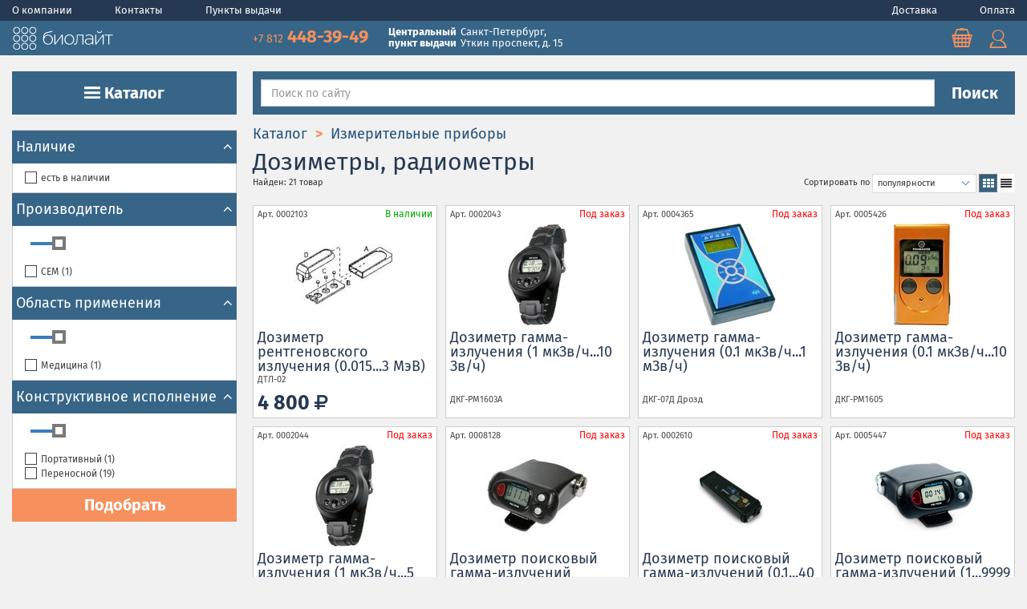

--- FILE ---
content_type: text/html; charset=UTF-8
request_url: https://biolight.info/products/dosimeters
body_size: 11932
content:
<!DOCTYPE html>
<html lang="ru">
  <head>
    <meta charset="utf-8">
    <meta http-equiv="X-UA-Compatible" content="IE=edge">
    <meta name="viewport" content="width=device-width, initial-scale=1">
    <meta name="format-detection" content="telephone=no">

    <title>Дозиметры, радиометры - Купить в интернет-магазине Biolight, цены, доставка, каталог</title>
    <meta content="Дозиметры, радиометры купить по низким ценам оптом и в розницу каталог прайс-лист доставка" name="keywords">
    <meta content="Купить Дозиметры, радиометры в интернет-магазине Bioligth: лучшие цены, доставка." name="description">
    
    <link rel="stylesheet" href="https://biolight.info/static/vellmart/build/build.css?5.64">

    <!--[if lt IE 9]>
      <script src="//oss.maxcdn.com/html5shiv/3.7.2/html5shiv.min.js"></script>
      <script src="//oss.maxcdn.com/respond/1.4.2/respond.min.js"></script>
      <link rel="stylesheet" href="https://biolight.info/static/vellmart/css/iefix.css">
    <![endif]-->
    <link rel="SHORTCUT ICON" href="/favicon.ico">

    
  </head>



<body class="f-body  
    gray-body
    " data-search-title="" data-cd=".biolight.info">
  
  <nav class="navbar navbar-fixed-top navbar-vellmart-top navbar-bg noprinturl" id="pagetop">
    <div class="fix-top-cbar">
      <div class="container-fluid">
        <div class="row">
          <div class="col-md-12">
            <div class="content">

                <a href="/pages/about" class="hidden-xs">
                  О компании
                </a>
                <a href="/contacts">
                  Контакты
                </a>
                <a href="/pages/shops" class="hidden-xs">
                  Пункты выдачи
                </a>

                <div class="pull-right">
                  <a href="/pages/delivery">
                    Доставка
                  </a>
                  <a href="/pages/payment">
                    Оплата
                  </a>
                </div>

            </div>
          </div>
        </div>
      </div>
    </div>
    <div class="container-fluid fix-top-navbar">
      
      <div class="grid1-row">
        <div class="hidden-xs grid1-col1">
          <div class="logo-src">
              <a href="/" title="Биолайт - оборудование hanna, hettich, a and d, biosan">
              <img src="//biolight.info/static/vellmart/bio-img/logo-top.png" class="top-left-logo" alt="Biolight">
              </a>
          </div>
        </div>
        <div class="grid1-col2">

          <div class="head-wrapper">
            <div class="head-td w100" >
              <span id="printlogo"></span>
              <button type="button" class="navbar-toggle" id="toggle-nav">
                <span class="sr-only">Toggle navigation</span>
                <span class="icon-bar"></span>
                <span class="icon-bar"></span>
                <span class="icon-bar"></span>
              </button>

              <div class="navbar-captions hidden-xs" itemscope="" itemtype="http://schema.org/Organization">
                <span class="phone" itemprop="telephone">
                  <a itemprop="telephone" href="tel:+78124483949">
                    <span class="code">+7 812</span> 448-39-49
                  </a>
                </span>
                
                <meta itemprop="name" content="Биолайт">
                <link itemprop="url" href="https://biolight.info">
                <link itemprop="logo" href="https://biolight.info/static/vellmart/bio-img/logo-top.png">

                <table class="delivery-point-table" itemprop="address" itemscope="" itemtype="http://schema.org/PostalAddress">
                  <tr>
                    <td class="delivery-point-header">
                      Центральный <br>
                      пункт выдачи
                    </td>
                    <td class="delivery-point">
                      <a href="/pages/shops#utkin" class="scroll_terminal_map">
                        <span itemprop="addressLocality">Санкт-Петербург</span>, <br>
                        <span itemprop="streetAddress">Уткин проспект, д. 15</span>
                      </a>
                    </td>
                  </tr>
                </table>
              </div>
            </div>

            <div class="head-td bag-top-nav-container">
                <span class="bag-top-nav">
                  
    

    <span class="bag-container-js">
        <a href="https://biolight.info/bag/" class="go2bag navbar-link nav-bag-button" title="Корзина">
            <i class="fa fa-bag big-nav-ico"></i>
        </a>
    </span>

                  
                      <span>
        <a id="top_lk_menu_container" href="/lk/" class="navbar-link nav-lk-button" title="Личный кабинет">
            <i class="fa fa-lk big-nav-ico"></i>
        </a>
    </span>

                </span>
            </div>
          </div>

        </div>
      </div>
    </div>
  </nav>

  

  <div class="container-fluid">
    <div class="grid1-row">
      <div class="grid1-col1 hidden-xs cat-menu-container  ">
        <div class="cat-menu-src">
          
    <nav id="cat-nav-dropdown">
            <a href="https://biolight.info/products/" data-target="#" class="catalog-button dropdown-toggle" data-toggle="dropdown" role="button" aria-haspopup="true" aria-expanded="false" title="Каталог">
                <i class="icon icon-sprite-bars cat-ico"></i>
                Каталог
            </a>
        
            <ul class="dropdown-menu main-submenu" role="menu">


                <li>
                    <a role="menuitem" href="/products/instrumentation" class="msap-instrumentation">
                        <i class="icon-m fa fa-cat_menu_ico_default fa-instrumentation"></i>
                        <span>Измерительные приборы</span>
                    </a>
                </li>
                <li>
                    <a role="menuitem" href="/products/Medical-equipment" class="msap-Medical-equipment">
                        <i class="icon-m fa fa-cat_menu_ico_default fa-Medical-equipment"></i>
                        <span>Медицинское оборудование</span>
                    </a>
                </li>
                <li>
                    <a role="menuitem" href="/products/construction" class="msap-construction">
                        <i class="icon-m fa fa-cat_menu_ico_default fa-construction"></i>
                        <span>Оборудование для строительных лабораторий</span>
                    </a>
                </li>
                <li>
                    <a role="menuitem" href="/products/tech" class="msap-tech">
                        <i class="icon-m fa fa-cat_menu_ico_default fa-tech"></i>
                        <span>Техническая химия</span>
                    </a>
                </li>
                <li>
                    <a role="menuitem" href="/products/vodopodgotovka" class="msap-vodopodgotovka">
                        <i class="icon-m fa fa-cat_menu_ico_default fa-vodopodgotovka"></i>
                        <span>Водоподготовка</span>
                    </a>
                </li>
                <li>
                    <a role="menuitem" href="/products/general-laboratory-equipment" class="msap-general-laboratory-equipment">
                        <i class="icon-m fa fa-cat_menu_ico_default fa-general-laboratory-equipment"></i>
                        <span>Общелабораторное оборудование</span>
                    </a>
                </li>
                <li>
                    <a role="menuitem" href="/products/consumables" class="msap-consumables">
                        <i class="icon-m fa fa-cat_menu_ico_default fa-consumables"></i>
                        <span>Расходные материалы</span>
                    </a>
                </li>
                <li>
                    <a role="menuitem" href="/products/man" class="msap-man">
                        <i class="icon-m fa fa-cat_menu_ico_default fa-man"></i>
                        <span>Производители</span>
                    </a>
                </li>
            </ul>
    </nav>

        </div>
      </div>
      <div class="grid1-col2 search-form-container">
        <a id="top"></a>
        <form class="search-form" role="search" action="https://biolight.info/search">
            
            <div class="input-group">
              <input type="text" name="q" class="form-control " placeholder="Поиск по сайту" value="">
              <span class="input-group-btn">
                <button type="submit" class="btn btn-link" title="Поиск товаров">
                  Поиск
                </button>
              </span>
            </div>
        </form>
      </div>
    </div>
  </div>
  
  <div class="main-sidebar"></div>

  <div class="content-wrapper f-content">
    <div class="container-fluid">


      <div class="content"  >

        

    


        




    


    <div class="grid1-row">
        <div class="grid1-col1  ">

            <aside class="search-controls">



                    
















<form method="POST" class="essearch smart-form " action="/products/dosimeters" autocomplete="off">



            <input class="textsearch" type="hidden" name="q" value="">

    
    <div class="search-controls-block collapse-control">
        <button type="button" class="btn btn-info collapsed" data-toggle="collapse" data-target="#vd-navbar-collapse" aria-expanded="false">
          <span class="sr-only">Toggle search parametrs</span>

          <span class="collapsed-only">Показать</span>
          <span class="non-collapsed-only">Скрыть</span>
          параметры поиска
          <i class="fa fa-bars"></i>
        </button>
    </div>

    <div class="collapse essearch-form-collapse" id="vd-navbar-collapse">




            <div class="search-controls-block search-block search-block-nopadding custom-filled-check schema-open">
                <label class="h4 price_header">
                    Наличие
                    <i class="fa fa-angle-down schema-open-action"></i>
                    <i class="fa fa-angle-up schema-close-action"></i>
                    <a href="" aria-hidden="true" class="close" title="Очистить фильтр"><i class="fa fa-times"></i></a>
                </label>
                <div class="field_widget">
                        <label class="moderncheck">
                            <input type="checkbox" name="on_store" value="any" ><i></i>
                            есть в наличии
                        </label>
                </div>
            </div>


        

            

                

                <div class="schema search-block schema_5374585cf13a92000e139194 schema-open  " data-schema-id="5374585cf13a92000e139194">
                <label class="schema_name h4">
                    <span class="schema_name_text">
                        Производитель/Серия
                    </span>
                    <i class="fa fa-angle-down schema-open-action"></i>
                    <i class="fa fa-angle-up schema-close-action"></i>
                    <a href aria-hidden="true" class="close" title="Очистить фильтр"><i class="fa fa-times"></i></a>
                </label>
                        <div class="field field_53aa4521f13a920014183658" data-name="manufacturer_name" data-name_text="Производитель">

                            <a href aria-hidden="true" class="close pull-right" title="Очистить фильтр"><i class="fa fa-times"></i></a>
                            
    

    <label class="h5 field_name">
        Производитель
    </label>
            
        <select title="Режим поиска" name="manufacturer_name_analogs" class="analogs_ctrl analogs_ctrl_short ">
            
            <option value=""></option>
            <option value="-1" >Отсутствует/Незаполнен</option>
        </select>


        
        <div class="inputs-wrap ">
                <label class="moderncheck ">
                    <input type="checkbox" value="cem" name="manufacturer_name"  class="widget widget_checkbox"><i></i>
                        CEM
                    
    (<span class="count" data-count="53aa4521f13a920014183658_cem">1</span>)

                </label>
                
        </div>
        <span class="numcount" data-count="1"></span>

                        </div>
                </div>
            

                

                <div class="schema search-block schema_5d677e858e51fb00133ea8c8 schema-open  " data-schema-id="5d677e858e51fb00133ea8c8">
                <label class="schema_name h4">
                    <span class="schema_name_text">
                        Область применения
                    </span>
                    <i class="fa fa-angle-down schema-open-action"></i>
                    <i class="fa fa-angle-up schema-close-action"></i>
                    <a href aria-hidden="true" class="close" title="Очистить фильтр"><i class="fa fa-times"></i></a>
                </label>
                        <div class="field field_5d677e858e51fb00133ea8c7" data-name="application_type" data-name_text="Область применения">

                            <a href aria-hidden="true" class="close pull-right" title="Очистить фильтр"><i class="fa fa-times"></i></a>
                            
    

    <label class="h5 field_name">
        Область применения
    </label>
            
        <select title="Режим поиска" name="application_type_analogs" class="analogs_ctrl analogs_ctrl_short ">
            
            <option value=""></option>
            <option value="-1" >Отсутствует/Незаполнен</option>
        </select>


        
        <div class="inputs-wrap ">
                <label class="moderncheck ">
                    <input type="checkbox" value="medicine" name="application_type"  class="widget widget_checkbox"><i></i>
                        Медицина
                    
    (<span class="count" data-count="5d677e858e51fb00133ea8c7_medicine">1</span>)

                </label>
                
        </div>
        <span class="numcount" data-count="1"></span>

                        </div>
                </div>
            

                

                <div class="schema search-block schema_564426227f3f07000fd19776 schema-open  " data-schema-id="564426227f3f07000fd19776">
                <label class="schema_name h4">
                    <span class="schema_name_text">
                        Конструктивное исполнение
                    </span>
                    <i class="fa fa-angle-down schema-open-action"></i>
                    <i class="fa fa-angle-up schema-close-action"></i>
                    <a href aria-hidden="true" class="close" title="Очистить фильтр"><i class="fa fa-times"></i></a>
                </label>
                        <div class="field field_564426227f3f07000fd19775" data-name="design_type" data-name_text="Конструктивное исполнение">

                            <a href aria-hidden="true" class="close pull-right" title="Очистить фильтр"><i class="fa fa-times"></i></a>
                            
    

    <label class="h5 field_name">
        Конструктивное исполнение
    </label>
            
        <select title="Режим поиска" name="design_type_analogs" class="analogs_ctrl analogs_ctrl_short ">
            
            <option value=""></option>
            <option value="-1" >Отсутствует/Незаполнен</option>
        </select>


        
        <div class="inputs-wrap ">
                <label class="moderncheck ">
                    <input type="checkbox" value="individual" name="design_type"  class="widget widget_checkbox"><i></i>
                        Портативный
                    
    (<span class="count" data-count="564426227f3f07000fd19775_individual">1</span>)

                </label>
                
                <label class="moderncheck ">
                    <input type="checkbox" value="portable" name="design_type"  class="widget widget_checkbox"><i></i>
                        Переносной
                    
    (<span class="count" data-count="564426227f3f07000fd19775_portable">19</span>)

                </label>
                
        </div>
        <span class="numcount" data-count="2"></span>

                        </div>
                </div>

            <input type="hidden" name="_schemas" value="5374585cf13a92000e139194_5d677e858e51fb00133ea8c8_564426227f3f07000fd19776">


        <input type="hidden" name="search_view_mode" value="group_by_field">
        <input type="hidden" name="search_sort_mode" value="popularity">

        <div class="search-actions">
            <button class="btn btn-warning bag-button" type="submit">Подобрать</button>
        </div>
    </div>
</form>
    





<script>

var __show_product_page_controls;
    var __count=0;
    var __counters={};

window.run_es_form_args=[
        'https://biolight.info/search/ajax/search_templates_searchproducts/dosimeters',
        false,
        false
    ];

</script>


            </aside>

        </div>

        <div class="grid1-col2">


                    <div class="nav-valign">
                        
    
    
    <ol class="breadcrumb breadcrumb-plain breadcrumb-plain-zero" vocab="http://schema.org/" typeof="BreadcrumbList">
        <li property="itemListElement" typeof="ListItem">
            <a property="item" typeof="WebPage" href="https://biolight.info/products/" title="Каталог">
                <span property="name">Каталог</span>
            </a>
            <meta property="position" content="1">
        </li>
            
            <li property="itemListElement" typeof="ListItem">
                <a property="item" typeof="WebPage" href="https://biolight.info/products/instrumentation">
                    <span property="name">Измерительные приборы</span>
                </a>
                <meta property="position" content="2">
            </li>
        
            <li class="active" data-href="https://biolight.info/products/dosimeters">
                Дозиметры, радиометры
            </li>
    </ol>

                    </div>
              
                <div class="page-header">
                    <h1>
                            Дозиметры, радиометры
                        <span class="search-title-text">
                            
                            
                        </span>
                    </h1>
                </div>


                
<div class="foldermode" id="topresults">



        
        
            Сортировать по
        <span class="bluma-select is-small">
        <select id="search_sort_mode" class="product_page_control  " name="search_sort_mode" title="Сортировка">
                <option value='popularity' selected="selected">популярности</option>
            <option value='name' >названию</option>
            <option value='price' >увеличению цены</option>
            <option value='-price' >умешьшению цены</option>
        </select>
        </span>



    
        <input type="hidden" id="onpage_mode" value="60" class="onpage_mode product_page_control" name="onpage_mode">





    <div class="btn-group prod-viev-switch">
        
        <button class="btn active" data-class="images" title="Плитка"><i class="fa fa-fw fa-th"></i></button>
        <button class="btn " data-class="shortlist" title="Краткий список"><i class="fa fa-fw fa-align-justify"></i></button>
    </div>
    
</div>


                <div class="itemlist">
                    






<div class="results es-search-results" data-search-title="">

        <input type="hidden" id="search_view_mode" name="search_view_mode" value="group_by_field">


    


        <p class="search_count">
            Найден:
            21 
            товар
            
        </p>

    

                
    
    <ul class="nav catalog">
    </ul>

    
    
        <div class="row fgrid-row products pcols-3 images">

                <div class="
    fgrid-col
        col-xxs-12 col-xs-6 col-sm-6 col-md-4 col-lg-3
">
                    <div class="product">
                        
                        


                        <div class="top-prod-panel">

                            <span class="art" data-art="0002103">
                                <span class="good-code-short">Арт.</span> 0002103
                            </span>
                                <div class="nalichie">
                                        <span class="stock-status-text" title="В наличии">
                                            В наличии
                                        </span>
                                </div>
                        </div>

                        <a href="https://biolight.info/product/0002103" class="itemico" tabindex="-1" title="ДТЛ-02 дозиметр термолюминесцентный (0.015...3 МэВ, кассета + 2 детектора ДТГ-4)">
                            <img src="https://static.biolight.ru/images/items/thumbnail/0002103-th.jpg" alt="ДТЛ-02 дозиметр термолюминесцентный (0.015...3 МэВ, кассета + 2 детектора ДТГ-4)">
                        </a>
                        <div class="info">
                            <a href="https://biolight.info/product/0002103" class="name 
    
    
" title="ДТЛ-02 дозиметр термолюминесцентный (0.015...3 МэВ, кассета + 2 детектора ДТГ-4)">
                                    Дозиметр рентгеновского излучения (0.015...3 МэВ)
                            </a>

                            

                            

                            <div class="pull-bottom">

                                    <div class="mnfinfo">
                                            <span title="Код производителя">
                                                ДТЛ-02
                                            </span>
                                    </div>
                                
                                    <span class="price ">4 800 
        <i class="fa fa-rub"></i>
</span>

                            </div>

                        </div>
                        <div class="clearfix"></div>
                    </div>
                </div>

                

                <div class="
    fgrid-col
        col-xxs-12 col-xs-6 col-sm-6 col-md-4 col-lg-3
">
                    <div class="product">
                        
                        


                        <div class="top-prod-panel">

                            <span class="art" data-art="0002043">
                                <span class="good-code-short">Арт.</span> 0002043
                            </span>
                                <div class="nalichie">
                                        <span class="stock-status-text red" title="Под заказ">
                                            Под заказ
                                        </span>
                                </div>
                        </div>

                        <a href="https://biolight.info/product/0002043" class="itemico" tabindex="-1" title="ДКГ-РМ1603A дозиметр гамма-излучения наручный (1 мкЗв/ч...10 Зв/ч)">
                            <img src="https://static.biolight.ru/images/items/thumbnail/0002043-th.jpg" alt="ДКГ-РМ1603A дозиметр гамма-излучения наручный (1 мкЗв/ч...10 Зв/ч)">
                        </a>
                        <div class="info">
                            <a href="https://biolight.info/product/0002043" class="name 
    
    
" title="ДКГ-РМ1603A дозиметр гамма-излучения наручный (1 мкЗв/ч...10 Зв/ч)">
                                    Дозиметр гамма-излучения (1 мкЗв/ч...10 Зв/ч)
                            </a>

                            

                            

                            <div class="pull-bottom">

                                    <div class="mnfinfo">
                                            <span title="Код производителя">
                                                ДКГ-РМ1603A
                                            </span>
                                    </div>
                                

                            </div>

                        </div>
                        <div class="clearfix"></div>
                    </div>
                </div>

                
            <div class="clearfix d2 visible-xs-block visible-sm-block"></div>

                <div class="
    fgrid-col
        col-xxs-12 col-xs-6 col-sm-6 col-md-4 col-lg-3
">
                    <div class="product">
                        
                        


                        <div class="top-prod-panel">

                            <span class="art" data-art="0004365">
                                <span class="good-code-short">Арт.</span> 0004365
                            </span>
                                <div class="nalichie">
                                        <span class="stock-status-text red" title="Под заказ">
                                            Под заказ
                                        </span>
                                </div>
                        </div>

                        <a href="https://biolight.info/product/0004365" class="itemico" tabindex="-1" title="ДКГ-07Д Дрозд дозиметр (0.1 мкЗв/ч...1 мЗв/ч)">
                            <img src="https://static.biolight.ru/images/items/thumbnail/0004365-th.jpg" alt="ДКГ-07Д Дрозд дозиметр (0.1 мкЗв/ч...1 мЗв/ч)">
                        </a>
                        <div class="info">
                            <a href="https://biolight.info/product/0004365" class="name 
    
    
" title="ДКГ-07Д Дрозд дозиметр (0.1 мкЗв/ч...1 мЗв/ч)">
                                    Дозиметр гамма-излучения (0.1 мкЗв/ч...1 мЗв/ч)
                            </a>

                            

                            

                            <div class="pull-bottom">

                                    <div class="mnfinfo">
                                            <span title="Код производителя">
                                                ДКГ-07Д Дрозд
                                            </span>
                                    </div>
                                

                            </div>

                        </div>
                        <div class="clearfix"></div>
                    </div>
                </div>

                
            <div class="clearfix d3 visible-md-block"></div>

                <div class="
    fgrid-col
        col-xxs-12 col-xs-6 col-sm-6 col-md-4 col-lg-3
">
                    <div class="product">
                        
                        


                        <div class="top-prod-panel">

                            <span class="art" data-art="0005426">
                                <span class="good-code-short">Арт.</span> 0005426
                            </span>
                                <div class="nalichie">
                                        <span class="stock-status-text red" title="Под заказ">
                                            Под заказ
                                        </span>
                                </div>
                        </div>

                        <a href="https://biolight.info/product/0005426" class="itemico" tabindex="-1" title="ДКГ-PM1605 дозиметр гамма-излучения (0.1 мкЗв/ч...10 Зв/ч)">
                            <img src="https://static.biolight.ru/images/items/thumbnail/0005426-th.jpg" alt="ДКГ-PM1605 дозиметр гамма-излучения (0.1 мкЗв/ч...10 Зв/ч)">
                        </a>
                        <div class="info">
                            <a href="https://biolight.info/product/0005426" class="name 
    
    
" title="ДКГ-PM1605 дозиметр гамма-излучения (0.1 мкЗв/ч...10 Зв/ч)">
                                    Дозиметр гамма-излучения (0.1 мкЗв/ч...10 Зв/ч)
                            </a>

                            

                            

                            <div class="pull-bottom">

                                    <div class="mnfinfo">
                                            <span title="Код производителя">
                                                ДКГ-PM1605
                                            </span>
                                    </div>
                                

                            </div>

                        </div>
                        <div class="clearfix"></div>
                    </div>
                </div>

                
            <div class="clearfix d2 visible-xs-block visible-sm-block"></div>
            <div class="clearfix d4 visible-lg-block"></div>

                <div class="
    fgrid-col
        col-xxs-12 col-xs-6 col-sm-6 col-md-4 col-lg-3
">
                    <div class="product">
                        
                        


                        <div class="top-prod-panel">

                            <span class="art" data-art="0002044">
                                <span class="good-code-short">Арт.</span> 0002044
                            </span>
                                <div class="nalichie">
                                        <span class="stock-status-text red" title="Под заказ">
                                            Под заказ
                                        </span>
                                </div>
                        </div>

                        <a href="https://biolight.info/product/0002044" class="itemico" tabindex="-1" title="ДКГ-РМ1603B дозиметр гамма-излучения наручный (1 мкЗв/ч...5 Зв/ч)">
                            <img src="https://static.biolight.ru/images/items/thumbnail/0002044-th.jpg" alt="ДКГ-РМ1603B дозиметр гамма-излучения наручный (1 мкЗв/ч...5 Зв/ч)">
                        </a>
                        <div class="info">
                            <a href="https://biolight.info/product/0002044" class="name 
    
    
" title="ДКГ-РМ1603B дозиметр гамма-излучения наручный (1 мкЗв/ч...5 Зв/ч)">
                                    Дозиметр гамма-излучения (1 мкЗв/ч...5 Зв/ч)
                            </a>

                            

                            

                            <div class="pull-bottom">

                                    <div class="mnfinfo">
                                            <span title="Код производителя">
                                                ДКГ-РМ1603B
                                            </span>
                                    </div>
                                

                            </div>

                        </div>
                        <div class="clearfix"></div>
                    </div>
                </div>

                

                <div class="
    fgrid-col
        col-xxs-12 col-xs-6 col-sm-6 col-md-4 col-lg-3
">
                    <div class="product">
                        
                        


                        <div class="top-prod-panel">

                            <span class="art" data-art="0008128">
                                <span class="good-code-short">Арт.</span> 0008128
                            </span>
                                <div class="nalichie">
                                        <span class="stock-status-text red" title="Под заказ">
                                            Под заказ
                                        </span>
                                </div>
                        </div>

                        <a href="https://biolight.info/product/0008128" class="itemico" tabindex="-1" title="ИСП-РМ1703МО-1 дозиметр поисковый (0.01...10000 мкЗв/ч)">
                            <img src="https://static.biolight.ru/images/items/thumbnail/0008128-th.jpg" alt="ИСП-РМ1703МО-1 дозиметр поисковый (0.01...10000 мкЗв/ч)">
                        </a>
                        <div class="info">
                            <a href="https://biolight.info/product/0008128" class="name 
    
    
" title="ИСП-РМ1703МО-1 дозиметр поисковый (0.01...10000 мкЗв/ч)">
                                    Дозиметр поисковый гамма-излучений (0.01...10000 мкЗв/ч)
                            </a>

                            

                            

                            <div class="pull-bottom">

                                    <div class="mnfinfo">
                                            <span title="Код производителя">
                                                ИСП-РМ1703МО-1
                                            </span>
                                    </div>
                                

                            </div>

                        </div>
                        <div class="clearfix"></div>
                    </div>
                </div>

                
            <div class="clearfix d2 visible-xs-block visible-sm-block"></div>
            <div class="clearfix d3 visible-md-block"></div>

                <div class="
    fgrid-col
        col-xxs-12 col-xs-6 col-sm-6 col-md-4 col-lg-3
">
                    <div class="product">
                        
                        


                        <div class="top-prod-panel">

                            <span class="art" data-art="0002610">
                                <span class="good-code-short">Арт.</span> 0002610
                            </span>
                                <div class="nalichie">
                                        <span class="stock-status-text red" title="Под заказ">
                                            Под заказ
                                        </span>
                                </div>
                        </div>

                        <a href="https://biolight.info/product/0002610" class="itemico" tabindex="-1" title="ИСП-РМ-1401К-01 измеритель-сигнализатор поисковый (0.1...40 мкЗв/ч)">
                            <img src="https://static.biolight.ru/images/items/thumbnail/0002610-th.jpg" alt="ИСП-РМ-1401К-01 измеритель-сигнализатор поисковый (0.1...40 мкЗв/ч)">
                        </a>
                        <div class="info">
                            <a href="https://biolight.info/product/0002610" class="name 
    
    
" title="ИСП-РМ-1401К-01 измеритель-сигнализатор поисковый (0.1...40 мкЗв/ч)">
                                    Дозиметр поисковый гамма-излучений (0.1...40 мкЗв/ч)
                            </a>

                            

                            

                            <div class="pull-bottom">

                                    <div class="mnfinfo">
                                            <span title="Код производителя">
                                                ИСП-РМ-1401К-01
                                            </span>
                                    </div>
                                

                            </div>

                        </div>
                        <div class="clearfix"></div>
                    </div>
                </div>

                

                <div class="
    fgrid-col
        col-xxs-12 col-xs-6 col-sm-6 col-md-4 col-lg-3
">
                    <div class="product">
                        
                        


                        <div class="top-prod-panel">

                            <span class="art" data-art="0005447">
                                <span class="good-code-short">Арт.</span> 0005447
                            </span>
                                <div class="nalichie">
                                        <span class="stock-status-text red" title="Под заказ">
                                            Под заказ
                                        </span>
                                </div>
                        </div>

                        <a href="https://biolight.info/product/0005447" class="itemico" tabindex="-1" title="ИСП-РМ1703М измеритель-сигнализатор поисковой (1...9999 мкР/ч)">
                            <img src="https://static.biolight.ru/images/items/thumbnail/0005447-th.jpg" alt="ИСП-РМ1703М измеритель-сигнализатор поисковой (1...9999 мкР/ч)">
                        </a>
                        <div class="info">
                            <a href="https://biolight.info/product/0005447" class="name 
    
    
" title="ИСП-РМ1703М измеритель-сигнализатор поисковой (1...9999 мкР/ч)">
                                    Дозиметр поисковый гамма-излучений (1...9999 мкР/ч)
                            </a>

                            

                            

                            <div class="pull-bottom">

                                    <div class="mnfinfo">
                                            <span title="Код производителя">
                                                ИСП-РМ1703М
                                            </span>
                                    </div>
                                

                            </div>

                        </div>
                        <div class="clearfix"></div>
                    </div>
                </div>

                
            <div class="clearfix d2 visible-xs-block visible-sm-block"></div>
            <div class="clearfix d4 visible-lg-block"></div>

                <div class="
    fgrid-col
        col-xxs-12 col-xs-6 col-sm-6 col-md-4 col-lg-3
">
                    <div class="product">
                        
                        


                        <div class="top-prod-panel">

                            <span class="art" data-art="0005428">
                                <span class="good-code-short">Арт.</span> 0005428
                            </span>
                                <div class="nalichie">
                                        <span class="stock-status-text red" title="Под заказ">
                                            Под заказ
                                        </span>
                                </div>
                        </div>

                        <a href="https://biolight.info/product/0005428" class="itemico" tabindex="-1" title="ИСП-РМ1401МA измеритель-сигнализатор поисковой микропроцессорный (1...9999 мкР/ч)">
                            <img src="https://static.biolight.ru/images/items/thumbnail/0005428-th.jpg" alt="ИСП-РМ1401МA измеритель-сигнализатор поисковой микропроцессорный (1...9999 мкР/ч)">
                        </a>
                        <div class="info">
                            <a href="https://biolight.info/product/0005428" class="name 
    
    
" title="ИСП-РМ1401МA измеритель-сигнализатор поисковой микропроцессорный (1...9999 мкР/ч)">
                                    Дозиметр поисковый гамма-излучений (1...9999 мкР/ч)
                            </a>

                            

                            

                            <div class="pull-bottom">

                                    <div class="mnfinfo">
                                            <span title="Код производителя">
                                                ИСП-РМ1401МA
                                            </span>
                                    </div>
                                

                            </div>

                        </div>
                        <div class="clearfix"></div>
                    </div>
                </div>

                
            <div class="clearfix d3 visible-md-block"></div>

                <div class="
    fgrid-col
        col-xxs-12 col-xs-6 col-sm-6 col-md-4 col-lg-3
">
                    <div class="product">
                        
                        


                        <div class="top-prod-panel">

                            <span class="art" data-art="0002033">
                                <span class="good-code-short">Арт.</span> 0002033
                            </span>
                                <div class="nalichie">
                                        <span class="stock-status-text red" title="Под заказ">
                                            Под заказ
                                        </span>
                                </div>
                        </div>

                        <a href="https://biolight.info/product/0002033" class="itemico" tabindex="-1" title="ДКГ-РМ1610 индивидуальный дозиметр рентгеновского и гамма излучения (0.05 мкЗв...10 Зв)">
                            <img src="https://static.biolight.ru/images/items/thumbnail/0002033-th.jpg" alt="ДКГ-РМ1610 индивидуальный дозиметр рентгеновского и гамма излучения (0.05 мкЗв...10 Зв)">
                        </a>
                        <div class="info">
                            <a href="https://biolight.info/product/0002033" class="name 
    
    
" title="ДКГ-РМ1610 индивидуальный дозиметр рентгеновского и гамма излучения (0.05 мкЗв...10 Зв)">
                                    Дозиметр рентгеновского и гамма излучения (0.05 мкЗв...10 Зв)
                            </a>

                            

                            

                            <div class="pull-bottom">

                                    <div class="mnfinfo">
                                            <span title="Код производителя">
                                                ДКГ-РМ1610
                                            </span>
                                    </div>
                                

                            </div>

                        </div>
                        <div class="clearfix"></div>
                    </div>
                </div>

                
            <div class="clearfix d2 visible-xs-block visible-sm-block"></div>

                <div class="
    fgrid-col
        col-xxs-12 col-xs-6 col-sm-6 col-md-4 col-lg-3
">
                    <div class="product">
                        
                        


                        <div class="top-prod-panel">

                            <span class="art" data-art="0002027">
                                <span class="good-code-short">Арт.</span> 0002027
                            </span>
                                <div class="nalichie">
                                        <span class="stock-status-text red" title="Под заказ">
                                            Под заказ
                                        </span>
                                </div>
                        </div>

                        <a href="https://biolight.info/product/0002027" class="itemico" tabindex="-1" title="ДКС-АТ3509 индивидуальной дозиметр непрерывного рентгеновского и гамма-излучения (1 мкЗв...10 Зв)">
                            <img src="https://static.biolight.ru/images/items/thumbnail/0002027-th.jpg" alt="ДКС-АТ3509 индивидуальной дозиметр непрерывного рентгеновского и гамма-излучения (1 мкЗв...10 Зв)">
                        </a>
                        <div class="info">
                            <a href="https://biolight.info/product/0002027" class="name 
    
    
" title="ДКС-АТ3509 индивидуальной дозиметр непрерывного рентгеновского и гамма-излучения (1 мкЗв...10 Зв)">
                                    Дозиметр рентгеновского и гамма-излучения (1 мкЗв...10 Зв)
                            </a>

                            

                            

                            <div class="pull-bottom">

                                    <div class="mnfinfo">
                                            <span title="Код производителя">
                                                ДКС-АТ3509
                                            </span>
                                    </div>
                                

                            </div>

                        </div>
                        <div class="clearfix"></div>
                    </div>
                </div>

                

                <div class="
    fgrid-col
        col-xxs-12 col-xs-6 col-sm-6 col-md-4 col-lg-3
">
                    <div class="product">
                        
                        


                        <div class="top-prod-panel">

                            <span class="art" data-art="0002046">
                                <span class="good-code-short">Арт.</span> 0002046
                            </span>
                                <div class="nalichie">
                                        <span class="stock-status-text red" title="Под заказ">
                                            Под заказ
                                        </span>
                                </div>
                        </div>

                        <a href="https://biolight.info/product/0002046" class="itemico" tabindex="-1" title="ДКГ-PM1604В индивидуальный дозиметр (1 мкЗв/ч...10 Зв/ч)">
                            <img src="https://static.biolight.ru/images/items/thumbnail/0002046-th.jpg" alt="ДКГ-PM1604В индивидуальный дозиметр (1 мкЗв/ч...10 Зв/ч)">
                        </a>
                        <div class="info">
                            <a href="https://biolight.info/product/0002046" class="name 
    
    
" title="ДКГ-PM1604В индивидуальный дозиметр (1 мкЗв/ч...10 Зв/ч)">
                                    Дозиметр рентгеновского и гамма-излучения (1 мкЗв/ч...10 Зв/ч)
                            </a>

                            

                            

                            <div class="pull-bottom">

                                    <div class="mnfinfo">
                                            <span title="Код производителя">
                                                ДКГ-PM1604В
                                            </span>
                                    </div>
                                

                            </div>

                        </div>
                        <div class="clearfix"></div>
                    </div>
                </div>

                
            <div class="clearfix d2 visible-xs-block visible-sm-block"></div>
            <div class="clearfix d3 visible-md-block"></div>
            <div class="clearfix d4 visible-lg-block"></div>

                <div class="
    fgrid-col
        col-xxs-12 col-xs-6 col-sm-6 col-md-4 col-lg-3
">
                    <div class="product">
                        
                        


                        <div class="top-prod-panel">

                            <span class="art" data-art="0002045">
                                <span class="good-code-short">Арт.</span> 0002045
                            </span>
                                <div class="nalichie">
                                        <span class="stock-status-text red" title="Под заказ">
                                            Под заказ
                                        </span>
                                </div>
                        </div>

                        <a href="https://biolight.info/product/0002045" class="itemico" tabindex="-1" title="ДКГ-PM1604A индивидуальный дозиметр (1 мкЗв/ч...5.0 Зв/ч)">
                            <img src="https://static.biolight.ru/images/items/thumbnail/0002045-th.jpg" alt="ДКГ-PM1604A индивидуальный дозиметр (1 мкЗв/ч...5.0 Зв/ч)">
                        </a>
                        <div class="info">
                            <a href="https://biolight.info/product/0002045" class="name 
    
    
" title="ДКГ-PM1604A индивидуальный дозиметр (1 мкЗв/ч...5.0 Зв/ч)">
                                    Дозиметр рентгеновского и гамма-излучения (1 мкЗв/ч...5.0 Зв/ч)
                            </a>

                            

                            

                            <div class="pull-bottom">

                                    <div class="mnfinfo">
                                            <span title="Код производителя">
                                                ДКГ-PM1604A
                                            </span>
                                    </div>
                                

                            </div>

                        </div>
                        <div class="clearfix"></div>
                    </div>
                </div>

                

                <div class="
    fgrid-col
        col-xxs-12 col-xs-6 col-sm-6 col-md-4 col-lg-3
">
                    <div class="product">
                        
                        


                        <div class="top-prod-panel">

                            <span class="art" data-art="0004493">
                                <span class="good-code-short">Арт.</span> 0004493
                            </span>
                                <div class="nalichie">
                                        <span class="stock-status-text red" title="Под заказ">
                                            Под заказ
                                        </span>
                                </div>
                        </div>

                        <a href="https://biolight.info/product/0004493" class="itemico" tabindex="-1" title="ДТЛ-02 дозиметр термолюминесцентный (0.15...3 МэВ, кассета + 3 детектора ДТГ-4)">
                            <img src="https://static.biolight.ru/images/items/thumbnail/0004493-th.jpg" alt="ДТЛ-02 дозиметр термолюминесцентный (0.15...3 МэВ, кассета + 3 детектора ДТГ-4)">
                        </a>
                        <div class="info">
                            <a href="https://biolight.info/product/0004493" class="name 
    
    
" title="ДТЛ-02 дозиметр термолюминесцентный (0.15...3 МэВ, кассета + 3 детектора ДТГ-4)">
                                    Дозиметр рентгеновского излучения (0.15...3 МэВ)
                            </a>

                            

                            

                            <div class="pull-bottom">

                                    <div class="mnfinfo">
                                            <span title="Код производителя">
                                                ДТЛ-02-3
                                            </span>
                                    </div>
                                

                            </div>

                        </div>
                        <div class="clearfix"></div>
                    </div>
                </div>

                
            <div class="clearfix d2 visible-xs-block visible-sm-block"></div>

                <div class="
    fgrid-col
        col-xxs-12 col-xs-6 col-sm-6 col-md-4 col-lg-3
">
                    <div class="product">
                        
                        


                        <div class="top-prod-panel">

                            <span class="art" data-art="0002100">
                                <span class="good-code-short">Арт.</span> 0002100
                            </span>
                                <div class="nalichie">
                                        <span class="stock-status-text red" title="Под заказ">
                                            Под заказ
                                        </span>
                                </div>
                        </div>

                        <a href="https://biolight.info/product/0002100" class="itemico" tabindex="-1" title="ДКГ-РМ1621А Дозиметр цифровой широкодиапазонный (1 мкЗв...9.99 Зв)">
                            <img src="https://static.biolight.ru/images/items/thumbnail/0002100-th.jpg" alt="ДКГ-РМ1621А Дозиметр цифровой широкодиапазонный (1 мкЗв...9.99 Зв)">
                        </a>
                        <div class="info">
                            <a href="https://biolight.info/product/0002100" class="name 
    
    
" title="ДКГ-РМ1621А Дозиметр цифровой широкодиапазонный (1 мкЗв...9.99 Зв)">
                                    <span class="word-breaker">Дозиметр широкодиапазонный (1 мкЗв...9.99 Зв)</span>
                            </a>

                            

                            

                            <div class="pull-bottom">

                                    <div class="mnfinfo">
                                            <span title="Код производителя">
                                                ДКГ-РМ1621а
                                            </span>
                                    </div>
                                

                            </div>

                        </div>
                        <div class="clearfix"></div>
                    </div>
                </div>

                
            <div class="clearfix d3 visible-md-block"></div>

                <div class="
    fgrid-col
        col-xxs-12 col-xs-6 col-sm-6 col-md-4 col-lg-3
">
                    <div class="product">
                        
                        


                        <div class="top-prod-panel">

                            <span class="art" data-art="0002117">
                                <span class="good-code-short">Арт.</span> 0002117
                            </span>
                                <div class="nalichie">
                                        <span class="stock-status-text red" title="Под заказ">
                                            Под заказ
                                        </span>
                                </div>
                        </div>

                        <a href="https://biolight.info/product/0002117" class="itemico" tabindex="-1" title="ДКГ-РМ1621 Дозиметр цифровой широкодиапазонный (1 мкЗв...9.99 Зв)">
                            <img src="https://static.biolight.ru/images/items/thumbnail/0002117-th.jpg" alt="ДКГ-РМ1621 Дозиметр цифровой широкодиапазонный (1 мкЗв...9.99 Зв)">
                        </a>
                        <div class="info">
                            <a href="https://biolight.info/product/0002117" class="name 
    
    
" title="ДКГ-РМ1621 Дозиметр цифровой широкодиапазонный (1 мкЗв...9.99 Зв)">
                                    <span class="word-breaker">Дозиметр широкодиапазонный (1 мкЗв...9.99 Зв)</span>
                            </a>

                            

                            

                            <div class="pull-bottom">

                                    <div class="mnfinfo">
                                            <span title="Код производителя">
                                                ДКГ-РМ1621
                                            </span>
                                    </div>
                                

                            </div>

                        </div>
                        <div class="clearfix"></div>
                    </div>
                </div>

                
            <div class="clearfix d2 visible-xs-block visible-sm-block"></div>
            <div class="clearfix d4 visible-lg-block"></div>

                <div class="
    fgrid-col
        col-xxs-12 col-xs-6 col-sm-6 col-md-4 col-lg-3
">
                    <div class="product">
                        
                        


                        <div class="top-prod-panel">

                            <span class="art" data-art="0002054">
                                <span class="good-code-short">Арт.</span> 0002054
                            </span>
                                <div class="nalichie">
                                        <span class="stock-status-text red" title="Под заказ">
                                            Под заказ
                                        </span>
                                </div>
                        </div>

                        <a href="https://biolight.info/product/0002054" class="itemico" tabindex="-1" title="ИСП-РМ-1401M поисковый дозиметр-радиометр">
                            <img src="https://static.biolight.ru/images/items/thumbnail/0002054-th.jpg" alt="ИСП-РМ-1401M поисковый дозиметр-радиометр">
                        </a>
                        <div class="info">
                            <a href="https://biolight.info/product/0002054" class="name 
    
    
" title="ИСП-РМ-1401M поисковый дозиметр-радиометр">
                                    Дозиметр-<wbr>радиометр поисковый альфа,<wbr> бета,<wbr> гамма и нейтронного излучения
                            </a>

                            

                            

                            <div class="pull-bottom">

                                    <div class="mnfinfo">
                                            <span title="Код производителя">
                                                ИСП-РМ-1401M
                                            </span>
                                    </div>
                                

                            </div>

                        </div>
                        <div class="clearfix"></div>
                    </div>
                </div>

                

                <div class="
    fgrid-col
        col-xxs-12 col-xs-6 col-sm-6 col-md-4 col-lg-3
">
                    <div class="product">
                        
                        


                        <div class="top-prod-panel">

                            <span class="art" data-art="0010990">
                                <span class="good-code-short">Арт.</span> 0010990
                            </span>
                                <div class="nalichie">
                                        <span class="stock-status-text red" title="Под заказ">
                                            Под заказ
                                        </span>
                                </div>
                        </div>

                        <a href="https://biolight.info/product/0010990" class="itemico" tabindex="-1" title="ИСП-РМ-1401MА поисковый микропроцессорный дозиметр-радиометр (0.06...3.0 МэВ)">
                            <img src="https://static.biolight.ru/images/items/thumbnail/0010990-th.jpg" alt="ИСП-РМ-1401MА поисковый микропроцессорный дозиметр-радиометр (0.06...3.0 МэВ)">
                        </a>
                        <div class="info">
                            <a href="https://biolight.info/product/0010990" class="name 
    
    
" title="ИСП-РМ-1401MА поисковый микропроцессорный дозиметр-радиометр (0.06...3.0 МэВ)">
                                    <span class="word-breaker">Дозиметр-радиометр поисковый микропроцессорный (0.06...3.0 МэВ)</span>
                            </a>

                            

                            

                            <div class="pull-bottom">

                                    <div class="mnfinfo">
                                            <span title="Код производителя">
                                                ИСП-РМ-1401MА
                                            </span>
                                    </div>
                                

                            </div>

                        </div>
                        <div class="clearfix"></div>
                    </div>
                </div>

                
            <div class="clearfix d2 visible-xs-block visible-sm-block"></div>
            <div class="clearfix d3 visible-md-block"></div>

                <div class="
    fgrid-col
        col-xxs-12 col-xs-6 col-sm-6 col-md-4 col-lg-3
">
                    <div class="product">
                        
                        


                        <div class="top-prod-panel">

                            <span class="art" data-art="0002903">
                                <span class="good-code-short">Арт.</span> 0002903
                            </span>
                                <div class="nalichie">
                                        <span class="stock-status-text red" title="Под заказ">
                                            Под заказ
                                        </span>
                                </div>
                        </div>

                        <a href="https://biolight.info/product/0002903" class="itemico" tabindex="-1" title="РАДЭКС РД1008 индикатор радиоактивности (0.1...999 мкЗв/ч)">
                            <img src="https://static.biolight.ru/images/items/thumbnail/0002903-th.jpg" alt="РАДЭКС РД1008 индикатор радиоактивности (0.1...999 мкЗв/ч)">
                        </a>
                        <div class="info">
                            <a href="https://biolight.info/product/0002903" class="name 
    
    
" title="РАДЭКС РД1008 индикатор радиоактивности (0.1...999 мкЗв/ч)">
                                    Дозиметр-<wbr>радиометр рентгеновского,<wbr> бета и гамма-<wbr>излучения (0.1...999 мкЗв/<wbr>ч)
                            </a>

                            

                            

                            <div class="pull-bottom">

                                    <div class="mnfinfo">
                                            <span title="Код производителя">
                                                РД1008
                                            </span>
                                    </div>
                                

                            </div>

                        </div>
                        <div class="clearfix"></div>
                    </div>
                </div>

                

                <div class="
    fgrid-col
        col-xxs-12 col-xs-6 col-sm-6 col-md-4 col-lg-3
">
                    <div class="product">
                        
                        


                        <div class="top-prod-panel">

                            <span class="art" data-art="0031635">
                                <span class="good-code-short">Арт.</span> 0031635
                            </span>
                                <div class="nalichie">
                                        <span class="stock-status-text red" title="Под заказ">
                                            Под заказ
                                        </span>
                                </div>
                        </div>

                        <a href="https://biolight.info/product/0031635" class="itemico" tabindex="-1" title="CEM DT-9501 Сканер радиации, дозиметр (0.01...1000 мкЗв/ч)">
                            <img src="https://static.biolight.ru/images/items/thumbnail/0031635-th.jpg" alt="CEM DT-9501 Сканер радиации, дозиметр (0.01...1000 мкЗв/ч)">
                        </a>
                        <div class="info">
                            <a href="https://biolight.info/product/0031635" class="name 
    
    
" title="CEM DT-9501 Сканер радиации, дозиметр (0.01...1000 мкЗв/ч)">
                                    Сканер радиации, дозиметр (0.01...1000 мкЗв/ч)
                            </a>

                            

                            

                            <div class="pull-bottom">

                                    <div class="mnfinfo">
                                            <span title="Производитель">
                                                CEM-Instruments
                                            </span>
                                            <span title="Код производителя">
                                                DT-9501
                                            </span>
                                    </div>
                                

                            </div>

                        </div>
                        <div class="clearfix"></div>
                    </div>
                </div>

                
            <div class="clearfix d2 visible-xs-block visible-sm-block"></div>
            <div class="clearfix d4 visible-lg-block"></div>

                <div class="
    fgrid-col
        col-xxs-12 col-xs-6 col-sm-6 col-md-4 col-lg-3
">
                    <div class="product">
                        
                        


                        <div class="top-prod-panel">

                            <span class="art" data-art="0011128">
                                <span class="good-code-short">Арт.</span> 0011128
                            </span>
                                <div class="nalichie">
                                        <span class="stock-status-text red" title="Под заказ">
                                            Под заказ
                                        </span>
                                </div>
                        </div>

                        <a href="https://biolight.info/product/0011128" class="itemico" tabindex="-1" title="Удлинитель телескопический для ИСП-РМ1401МA">
                            <img src="https://static.biolight.ru/images/items/thumbnail/0011128-th.jpg" alt="Удлинитель телескопический для ИСП-РМ1401МA">
                        </a>
                        <div class="info">
                            <a href="https://biolight.info/product/0011128" class="name 
    
    
" title="Удлинитель телескопический для ИСП-РМ1401МA">
                                    Удлинитель телескопический
                            </a>

                            

                            

                            <div class="pull-bottom">

                                    <div class="mnfinfo">
                                            <span title="Код производителя">
                                                ИСП-РМ1401МA-01
                                            </span>
                                    </div>
                                

                            </div>

                        </div>
                        <div class="clearfix"></div>
                    </div>
                </div>

                
            <div class="clearfix d3 visible-md-block"></div>

        </div>



        

</div>

<script>
        __show_product_page_controls=true;

     __count=1; __counters={ '53aa4521f13a920014183658_cem' : '1' , '5d677e858e51fb00133ea8c7_medicine' : '1' , '564426227f3f07000fd19775_portable' : '19' , '564426227f3f07000fd19775_individual' : '1' , }; 

    window.products_ajax_history_cb=function(){

        var data={
                // 'search_view_mode': $('#search_view_mode').val(),
                'search_sort_mode': $('#search_sort_mode').val(),
                'parent': $('#a-parent span').text(),
                '__count': __count,
                '__counters': __counters
            };
            history&&history.replaceState&&history.replaceState(data,'',window.location);

    };

    //moved to site.js
    // %if not request.is_xhr:
    //     window.products_ajax_history_cb();
    // %endif
</script>

                </div>



                <div class="well folder_bottom_desc fill-bootom-on-xs">
                    <p>Дозиметры и радиометры</p>

                    <p>
                      На сайте biolight.info вы можете выбрать и купить Дозиметры, радиометры в интернет-магазине в Санкт-Петербурге с доставкой по России по хорошей цене.
                    </p>
                </div>

        </div>
    </div>
    


      </div>
        
      
    </div>
  </div>

  

  <div class="footer-wrap">
    <footer class="container-fluid">

      <div class="grid1-row">
        <div class="grid1-col1">


          <div class="bottom_cc noprinturl">

              

            <p class="cc hidden-xs">
                <a href="//biolight.info" title="Биолайт - оборудование hanna, hettich, a and d, biosan">biolight.info</a>
              <noindex>
                <span>
                  © 2015 - 2020
                </span>
              </noindex>
            </p>
          </div>
          <script type="application/ld+json">
          {
            "@context": "http://schema.org",
            "@type": "WebSite",
            "name" : "Биолайт",
            "alternateName" : "Biolight",
            "url": "https://biolight.info",
            "potentialAction": {
              "@type": "SearchAction",
              "target": "https://biolight.info/search?q={search_term_string}",
              "query-input": "required name=search_term_string"
            }
          }
          </script>
        </div>

        <div class="grid1-col2">
          <div class="row">
            <div class="col-xs-4 col-md-3">
              <ul class="list-unstyled bottom-menu">
                <li class="fheader">Biolight</li>
                <li><a href="/contacts">Контакты</a></li>
                <li><a href="/pages/shops">Пункты выдачи</a></li>
                <li><a href="/pages/about">О компании</a></li>
                <li><a href="/news/">Новости</a></li>
                <li><a href="/pages/vacancy">Вакансии</a></li>
              </ul>
            </div>
            <div class="col-xs-4 col-md-3">
              <ul class="list-unstyled bottom-menu">
                <li class="fheader">Покупателям</li>
                <li><a href="/pages/payment">Оплата</a></li>
                <li><a href="/pages/delivery">Доставка</a></li>
                <li><a href="/pages/info">Информация</a></li>
                <li><a href="/manufacturers/">Производители</a></li>
                <li><a href="/pages/oferta">Оферта</a></li>
              </ul>
            </div>
            <div class="col-xs-4 col-md-3">
              <ul class="list-unstyled bottom-menu">
                <li class="fheader">Помощь</li>
                <li><a href="/pages/help">Помощь</a></li>
                <li><a href="/pages/articles">Статьи</a></li>
                <li><a href="/pages/qa">Вопрос-Ответ</a></li>
                <li><a href="/pages/suppliers">Поставщикам</a></li>
              </ul>
            </div>
            <div class="col-md-3 hidden-xs hidden-sm grayscale">

              <ul class="list-unstyled bottom-menu">
                <li class="fheader">Способы оплаты</li>
              </ul>

              <div class="visa">
                <i class="icon icon-sprite-rfi visa-left" title="РФИ Банк"></i>
                <i class="icon icon-sprite-visa visa-right" title="Visa"></i>
                <div class="clearfix"></div>
              </div>
              <div class="visa">
                <i class="icon icon-sprite-master visa-right" title="MasterCard"></i>
                <i class="icon icon-sprite-mir visa-left" title="Мир"></i>
              </div>

            </div>
            
          </div>

        </div>
      </div>
    </footer>
  </div>

  <style>
  .msap-instrumentation, .msap-dosimeters {
    font-weight: bold !important;
    border-right: 4px #f37332 solid !important;
    background-color: #d9e5f3;
  }
  .msap-instrumentation .icon-m, .msap-dosimeters .icon-m {
    color: #f37332;
  }
  </style>

    <script src="//ajax.googleapis.com/ajax/libs/jquery/1.11.2/jquery.min.js"></script>
  <script src="https://biolight.info/static/vellmart/build/build.js?5.64"></script>
  

  
    <script type="text/javascript">
  window.yac_name='yaCounter37717460';
  window.gtag_id='UA-305920-26';
</script>
<!-- Yandex.Metrika counter -->
<script type="text/javascript" > (function (d, w, c) { (w[c] = w[c] || []).push(function() { try { w.yaCounter37717460 = new Ya.Metrika({ id:37717460, clickmap:true, trackLinks:true, accurateTrackBounce:true, webvisor:true, ecommerce:"ymDataLayer" }); } catch(e) { } }); var n = d.getElementsByTagName("script")[0], s = d.createElement("script"), f = function () { n.parentNode.insertBefore(s, n); }; s.type = "text/javascript"; s.async = true; s.src = "https://mc.yandex.ru/metrika/watch.js"; if (w.opera == "[object Opera]") { d.addEventListener("DOMContentLoaded", f, false); } else { f(); } })(document, window, "yandex_metrika_callbacks"); </script> <noscript><div><img src="https://mc.yandex.ru/watch/37717460" style="position:absolute; left:-9999px;" alt="" /></div></noscript>
<!-- Global site tag (gtag.js) - Google Analytics -->
<script async src="https://www.googletagmanager.com/gtag/js?id=UA-305920-26"></script>
<script>
  window.dataLayer = window.dataLayer || [];
  function gtag(){dataLayer.push(arguments);}
  gtag('js', new Date());
  gtag('config', 'UA-305920-26');

  window.google_ads_accounts=['AW-819071109'];
  window.google_tags_rewrite={
    'AW-819071109':{
      'conversion': 'whuUCOv2m_IBEIWRyIYD'
    }
  }
  window.get_google_send_to=function(acc_id,tag){
    if (window.google_tags_rewrite[acc_id]){
      if (window.google_tags_rewrite[acc_id][tag]){
        return acc_id+'/'+window.google_tags_rewrite[acc_id][tag]
      }
    }
    return acc_id
  }
  window.ads_accounts_apply=function(cb){
    for (var i = window.google_ads_accounts.length - 1; i >= 0; i--) {
      cb(window.google_ads_accounts[i]);
    }
  }
  window.ads_accounts_apply(function(ads_acc_id){
    gtag('config', ads_acc_id);
  })
</script>


</body>
</html>
